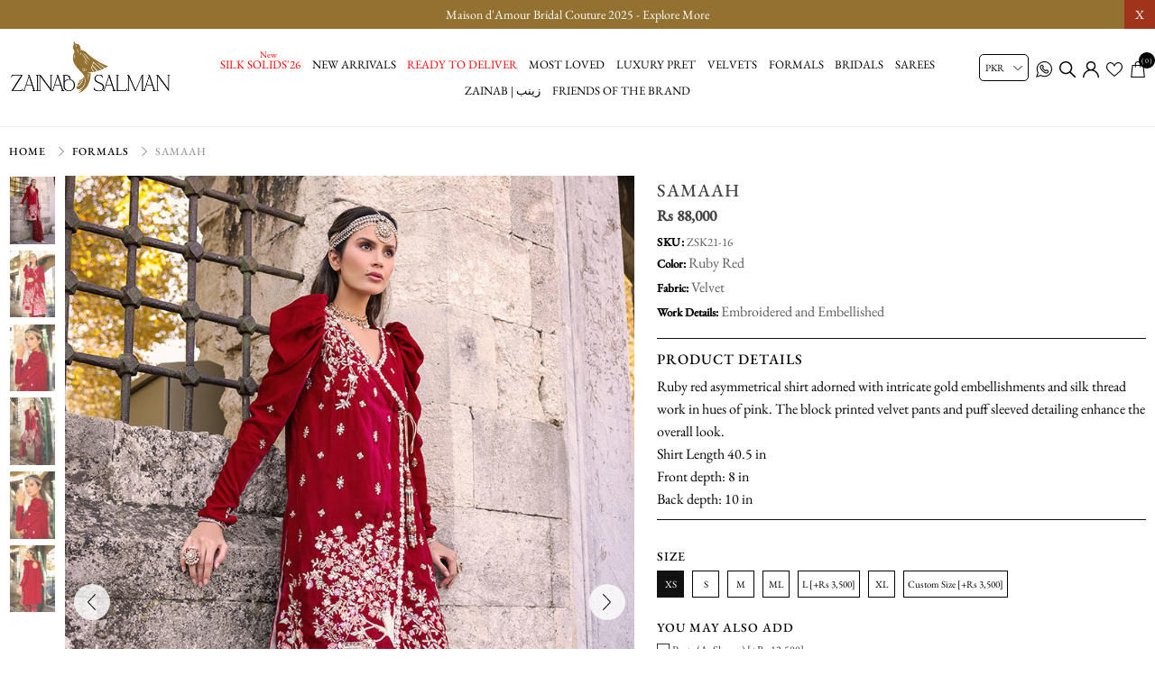

--- FILE ---
content_type: text/html; charset=utf-8
request_url: https://www.zainabsalman.com/samaah
body_size: 17159
content:
<!DOCTYPE html>
<html lang="en"  class="html-product-details-page">
<head>
    <title>Samaah | ZAINAB SALMAN</title>
    <meta http-equiv="Content-type" content="text/html;charset=UTF-8" />
    <meta name="description" content="&lt;p&gt;Ruby red asymmetrical shirt adorned with intricate gold embellishments and silk thread work in hues of pink. The block printed velvet pants and puff sleeved detailing enhance the overall look.&lt;br /&gt;Shirt Length 40.5 in&lt;br /&gt;Front depth: 8 in &lt;br /&gt;Back depth: 10 in&lt;/p&gt;" />
    <meta name="keywords" content="" />
    <meta name="generator" content="nopCommerce" />
    <meta name="viewport" content="width=device-width, initial-scale=0.86, maximum-scale=3.0, minimum-scale=0.86">
    <meta name="apple-mobile-web-app-capable" content="yes">
    <style>
.cart-total .order-insurance .cart-total-left {
  color: #9d9d9d;
  font-size: 16px;
}
li.Silk.Solids\'26.mob:before {
    position: absolute;
    content: "New";
    font-size: 10px;
    top: -4px;
   color: red;
}
li.Silk.Solids\'26.mob a {
    color: red;
}

li.Ready.to.Deliver.mob a {
    color: red;
}
li.Sale.mob a {
  color: red !important;
}
.footer-lower {
    display: none !important;
}
.cart-total tr.order-insurance td {
  font-size: 16px;
}
.cart-total .order-insurance {
  border: 0;
}
.cart-total td:first-child {
  padding-left: 10px !important;
}
.cart-total tr.order-subtotal td {
  font-size: 16px !important;
}
.cart-total tr.shipping-cost td {
  font-size: 16px !important;
}
.selected-checkout-attributes {
    display: none;
}

li.Love.in.the.Air.mob a {
    color: red;
}

li.Love.in.the.Air.mob:before {
    position: absolute;
    content: "NEW";
    font-size: 10px;
    color: red;
    top: -7px;
}
.header-links li {
	margin: 0 0 0 8px !important;
}
.owl-dot span {
    height: 9px !important;
    width: 9px !important;
}
.percentage-div {
  left: auto !important;
  right: 5px;
}
.immediatedelivery {
  background: #000 !important;
}
.html-home-page .info-header {
  font-size: 14px;
}
.html-home-page .home-section {
  font-size: 0;
}
li.Eid.Edit\'25.mob:before {
    position: absolute;
    content: "NEW";
    font-size: 9px;
    top:-6px;
    right: 0;
    color: red;
    left: 8px;
  }
.html-category-page .category-description {
    padding: 0 5px;
  }
@media (min-width: 1024px) {
.html-category-page .category-description {
  position: absolute;
  top: -44px;
  left: 50%;
  transform: translateX(-50%);
}
.homeproducts {
    padding: 50px 0 0 !important;
}
}
@media (max-width: 1023px) {
li.Love.in.the.Air.mob:before {
    position: absolute;
    content: "NEW";
    font-size: 10px;
    top: 8px;
    right: 0;
    color: red;
    left: 8px;
  }
li.Silk.Solids\'26.mob:before {
    top: 8px;
    left: 10px;
}
}
.input-row.heightsbox .inputs.inputs1 .inputs.inputs1 {
  width: 78%;
  margin-left: 2%;
}
@media (min-width: 768px) {
.input-row.heightsbox .inputs.inputs1 .inputs.inputs1 {
  width: 68%;
}
.input-row.heightsbox .inputs.inputs1 .heighttext {
  width: 30%;
}
}
</style>

<!-- Google tag (gtag.js) -->
<script async src="https://www.googletagmanager.com/gtag/js?id=G-WCFVESGGM1"></script>
<script>
  window.dataLayer = window.dataLayer || [];
  function gtag(){dataLayer.push(arguments);}
  gtag('js', new Date());

  gtag('config', 'G-WCFVESGGM1');
</script>

<script data-siteid="k5dZXlVK" src="https://api.cartstack.com/js/customer-tracking/www.zainabsalman.com_1e688b80a29748dbf4b8a9b45d416cd0.js" type="text/javascript"></script>
<meta property="og:type" content="product" />
<meta property="og:title" content="Samaah" />
<meta property="og:description" content="Ruby red asymmetrical shirt adorned with intricate gold embellishments and silk thread work in hues of pink. The block printed velvet pants and puff sleeved detailing enhance the overall look.Shirt Length 40.5 inFront depth: 8 in Back depth: 10 in" />
<meta property="og:image" content="https://www.zainabsalman.com/images/thumbs/0001050_samaah_1000.jpeg" />
<meta property="og:image:url" content="https://www.zainabsalman.com/images/thumbs/0001050_samaah_1000.jpeg" />
<meta property="og:url" content="https://www.zainabsalman.com/samaah" />
<meta property="og:site_name" content="ZAINAB SALMAN" />
<meta property="twitter:card" content="summary" />
<meta property="twitter:site" content="ZAINAB SALMAN" />
<meta property="twitter:title" content="Samaah" />
<meta property="twitter:description" content="Ruby red asymmetrical shirt adorned with intricate gold embellishments and silk thread work in hues of pink. The block printed velvet pants and puff sleeved detailing enhance the overall look.Shirt Length 40.5 inFront depth: 8 in Back depth: 10 in" />
<meta property="twitter:image" content="https://www.zainabsalman.com/images/thumbs/0001050_samaah_1000.jpeg" />
<meta property="twitter:url" content="https://www.zainabsalman.com/samaah" />

    
    
    <!-- Facebook Pixel Code -->
    <script>

        !function (f, b, e, v, n, t, s) {
            if (f.fbq) return;
            n = f.fbq = function () {
                n.callMethod ? n.callMethod.apply(n, arguments) : n.queue.push(arguments)
            };
            if (!f._fbq) f._fbq = n;
            n.push = n;
            n.loaded = !0;
            n.version = '2.0';
            n.agent = 'plnopcommerce';
            n.queue = [];
            t = b.createElement(e);
            t.async = !0;
            t.src = v;
            s = b.getElementsByTagName(e)[0];
            s.parentNode.insertBefore(t, s)
        }(window, document, 'script', 'https://connect.facebook.net/en_US/fbevents.js');
        
		fbq('init', '258757743718183', {uid: 'c7e9cd10-820a-4dde-b386-87c464b49bf4'});

		fbq('setUserProperties', '258757743718183', {
			$account_created_time: '1768703753',
			$currency: 'PKR',
			$language: 'en'
		});

		fbq('track', 'PageView');

		fbq('track', 'ViewContent', {
			content_category: 'Formals',
			content_ids: 'ZSK21-16',
			content_name: 'Samaah',
			content_type: 'product',
			currency: 'PKR',
			value: 88000.00
		});

    </script>
    <!-- End Facebook Pixel Code -->
    <!-- Global site tag (gtag.js) - Google Analytics -->
                <script async src='https://www.googletagmanager.com/gtag/js?id=UA-110129550-27'></script>
                <script>
                  window.dataLayer = window.dataLayer || [];
                  function gtag(){dataLayer.push(arguments);}
                  gtag('js', new Date());

                  gtag('config', 'UA-110129550-27');
                  
                  
                </script>

    <link href="/Themes/DefaultClean/Content/css/styles.css" rel="stylesheet" type="text/css" />
<link href="/Themes/DefaultClean/Content/css/header.css" rel="stylesheet" type="text/css" />

    <script src="/Themes/DefaultClean/Content/js/lazysizes.min.js"></script>
<script src="/lib/jquery/jquery-3.5.1.min.js"></script>

    <link rel="canonical" href="https://www.zainabsalman.com/samaah" />

    
    
    <link rel="shortcut icon" href="/favicon.ico">
    
    <!--Powered by nopCommerce - https://www.nopCommerce.com-->
    


</head>
<body>
    

<div class="ajax-loading-block-window" style="display: none">
</div>
<div id="dialog-notifications-success" title="Notification" style="display:none;">
</div>
<div id="dialog-notifications-error" title="Error" style="display:none;">
</div>
<div id="dialog-notifications-warning" title="Warning" style="display:none;">
</div>
<div id="bar-notification" class="bar-notification-container" data-close="Close">
</div>



<!--[if lte IE 8]>
    <div style="clear:both;height:59px;text-align:center;position:relative;">
        <a href="http://www.microsoft.com/windows/internet-explorer/default.aspx" target="_blank">
            <img src="/Themes/DefaultClean/Content/images/ie_warning.jpg" height="42" width="820" alt="You are using an outdated browser. For a faster, safer browsing experience, upgrade for free today." />
        </a>
    </div>
<![endif]-->
<div class="master-wrapper-page">
    <div class="mb-wrapper">
        <div class="header" id="myHeader">
    
    <div class="sale-exchange">
<div class="hidehellobar">X</div>
<ul class="sliderhellobar">
<li><a href="/silk-solids-26 ">Silk Solids'26 | Live Now </a></li>
<li><a href="/maison-d-amour ">Maison d'Amour Bridal Couture 2025 - Explore More </a></li>
<li><a href="#.">Call/Whatsapp us at +92-300-1775557</a></li>
</ul>
</div>
    
    
    <div class="container">
        
        
        

    <div class="currency-selector">
            <select id="customerCurrency" name="customerCurrency" onchange="setLocation(this.value);" aria-label="Currency selector"><option selected="selected" value="https://www.zainabsalman.com/changecurrency/12?returnUrl=%2Fsamaah">PKR</option>
<option value="https://www.zainabsalman.com/changecurrency/1?returnUrl=%2Fsamaah">USD</option>
<option value="https://www.zainabsalman.com/changecurrency/3?returnUrl=%2Fsamaah">GBP</option>
<option value="https://www.zainabsalman.com/changecurrency/6?returnUrl=%2Fsamaah">EUR</option>
</select>
    </div>

        





        <div class="header-bottom">
            <div class="menu-toggle"><span></span></div>
            <div class="header-logo">
                <a href="/" title="ZAINAB SALMAN">
    <img title="ZAINAB SALMAN" alt="ZAINAB SALMAN" class="lazyload" data-src="https://www.zainabsalman.com/images/thumbs/0005624_Zainab-Salman-BLACK.png">
</a>
            </div>
            <div class="header-menu">
                <ul class="top-menu notmobile">
    
<li class="Silk Solids&#x27;26 mob">
    <a href="/silk-solids-26">
        Silk Solids&#x27;26
    </a>
</li><li class="New Arrivals mob">
    <a href="/new-arrivals">
        New Arrivals
    </a>
</li><li class="Ready to Deliver mob">
    <a href="/ready-to-deliver">
        Ready to Deliver
    </a>
</li><li class="Most Loved mob">
    <a href="/best-sellers">
        Most Loved
    </a>
            <div class="sublist-toggle"></div>
            <ul class="sublist first-level">
<li class="Luxury Pret mob">
    <a href="/luxury-pret-3">
        Luxury Pret
    </a>
</li><li class="Formals mob">
    <a href="/formals-3">
        Formals
    </a>
</li>            </ul>
</li><li class="Luxury Pret mob">
    <a href="/luxury-pret">
        Luxury Pret
    </a>
</li><li class="Velvets mob">
    <a href="/velvets">
        Velvets
    </a>
</li><li class="Formals mob">
    <a href="/formals">
        Formals
    </a>
</li><li class="Bridals mob">
    <a href="/bridals-2">
        Bridals
    </a>
</li><li class="Sarees mob">
    <a href="/sarees">
        Sarees
    </a>
</li><li class="Zainab | &#x632;&#x6CC;&#x646;&#x628; mob">
    <a href="/zainab">
        Zainab | &#x632;&#x6CC;&#x646;&#x628;
    </a>
            <div class="sublist-toggle"></div>
            <ul class="sublist first-level">
<li class="Dubai Show&#x27;25 mob">
    <a href="/dubai-show-25">
        Dubai Show&#x27;25
    </a>
</li><li class="Demi Couture mob">
    <a href="/demi-couture">
        Demi Couture
    </a>
</li><li class="Bridal Couture mob">
    <a href="/bridal-couture">
        Bridal Couture
    </a>
</li>            </ul>
</li><li class="Friends of the brand mob">
    <a href="/friends-of-the-brand">
        Friends of the brand
    </a>
</li>    
</ul>
    <ul class="top-menu mobile">
        <li class="menu-toggle close">X</li>
        
<li class="Silk Solids&#x27;26 mob">
    <a href="/silk-solids-26">
        Silk Solids&#x27;26
    </a>
</li><li class="New Arrivals mob">
    <a href="/new-arrivals">
        New Arrivals
    </a>
</li><li class="Ready to Deliver mob">
    <a href="/ready-to-deliver">
        Ready to Deliver
    </a>
</li><li class="Most Loved mob">
    <a href="/best-sellers">
        Most Loved
    </a>
            <div class="sublist-toggle"></div>
            <ul class="sublist first-level">
<li class="Luxury Pret mob">
    <a href="/luxury-pret-3">
        Luxury Pret
    </a>
</li><li class="Formals mob">
    <a href="/formals-3">
        Formals
    </a>
</li>            </ul>
</li><li class="Luxury Pret mob">
    <a href="/luxury-pret">
        Luxury Pret
    </a>
</li><li class="Velvets mob">
    <a href="/velvets">
        Velvets
    </a>
</li><li class="Formals mob">
    <a href="/formals">
        Formals
    </a>
</li><li class="Bridals mob">
    <a href="/bridals-2">
        Bridals
    </a>
</li><li class="Sarees mob">
    <a href="/sarees">
        Sarees
    </a>
</li><li class="Zainab | &#x632;&#x6CC;&#x646;&#x628; mob">
    <a href="/zainab">
        Zainab | &#x632;&#x6CC;&#x646;&#x628;
    </a>
            <div class="sublist-toggle"></div>
            <ul class="sublist first-level">
<li class="Dubai Show&#x27;25 mob">
    <a href="/dubai-show-25">
        Dubai Show&#x27;25
    </a>
</li><li class="Demi Couture mob">
    <a href="/demi-couture">
        Demi Couture
    </a>
</li><li class="Bridal Couture mob">
    <a href="/bridal-couture">
        Bridal Couture
    </a>
</li>            </ul>
</li><li class="Friends of the brand mob">
    <a href="/friends-of-the-brand">
        Friends of the brand
    </a>
</li>        
    </ul>

            </div>
            <div class="header-upper">
                <div class="header-links-wrapper">
                    <div class="empaty-div"></div>
                    
    <div class="header-links">

        <ul id="tabs" class="right-side-list">
            

            <li class="show">
                <span name="#tabs-1">
                    <img class="img-ico lazyload" data-src="/Themes/DefaultClean/Content/images/002-shopping-bag.svg" alt="bag" width="18" height="18" />
                    <span class="cart-qty">(0)</span>

                </span>
            </li>
            <li class="dkx">
                <a href="/wishlist">
                    <img class="img-ico lazyload" data-src="/Themes/DefaultClean/Content/images/001-like.svg" alt="heart" width="18" height="18" />

                </a>
            </li>
            <li class="show">
                <span name="#tabs-2">
                    <img class="img-ico lazyload" data-src="/Themes/DefaultClean/Content/images/004-user.svg" alt="user" width="18" height="18" />

                </span>
            </li>
            <li class="show">
                <span name="#tabs-3">
                    <img class="img-ico lazyload" data-src="/Themes/DefaultClean/Content/images/003-loupe.svg" alt="magnify" width="18" height="18" />
                </span>
            </li>
            <li class="whtsbtn">
                <a href="https://api.whatsapp.com/send?phone=923001775557&text=Hi! I have a question" target="_blank">
                    <img class="img-ico lazyload" data-src="/Themes/DefaultClean/Content/images/whats2.svg" alt="whatsapp" width="18" height="18" />
                </a>
            </li>
            
        </ul>


        <div class="tab-content">
            <div class="hide-x"></div>
            <div id="content">
                <div class="tabs-sections" id="tabs-1">
                    <div id="flyout-cart" class="flyout-cart">
    <div class="mini-shopping-cart">
        <a href="javascript:void(0)" class="hide-x"></a>
        <div class="count">
                <div class="no-item">
                    You have no items in your shopping cart.
                </div>
        </div>
    </div>
</div>

<script type="text/javascript">

    $(document).ready(function () {
        $('.hide-x').click(function () {
            $('body').removeClass('active-flycart');
            return false;
        });
    });
</script>
<script>
    function plusqty1(val1) {

        var test = $(val1).closest('input[type=text]');
        console.log(test);
        $result = $(val1).prev(test);
        var val = parseInt($result.val());
        if (val < 5 || val == 1) {
            $result.val(val + 1).change();
        }
    }
    function minusqty1(val2) {

        var test = $(val2).closest('input[type=text]');
        $input = $(val2).next(test);
        var val = parseInt($input.val());
        if (val > 0) {
            $input.val(val - 1).change();
        }
    }
    function UpdateFlyCart(value, id)
    {

        var qty = $(id).val();
        $.ajax({
            type: "POST",
            url:"/TwoCheckoutShoppingCart/UpdateMiniCart",
            data: {itemid: value, qty :qty},
            success: function (result) {

                $("#updatetotal").html('');
                $("#cartItemcount").html('');
                $("#updatetotal").html(result.TotalAmount);
                $("#cartItemcount").html(result.TotalQty);
                $(".cart-qty").html(result.TotalQty);
                $('.count').html('There are ' + qty + ' item(s) in your cart');
                if (qty == 0)
                {
                    $(id).closest('.item').remove();
                    if ($.trim($('.items').html()) == '') {
                        $('.count').html('<div class="no-item">You have no items in your shopping cart.</div>');
                        $('.totals').html('');
                        $('.shipping-added').html('');
                        $('.buttons').html('');
                    }

                }
            },
            error: function (result) {
                console.log(result);
            },
        });
    }
</script>
<script>
    $(document).ready(function () {
        $("#applydiscountcouponcode").click(function () {
            var discountCode = $("#discountcouponcode").val();
            $.ajax({
                type: "POST",
                url:"/TwoCheckoutShoppingCart/ApplyDiscountCouponOnMiniCart",
                data: { discountcouponcode: discountCode },
                success: function (result) {

                    if (result.Message == "The coupon code was applied")
                    {

                        window.location.reload();
                    }
                    $("#showresult").html(result.Message);
                    $(".applied-discount-code").html(result.CurrentCode);
                },
                error: function (result) {
                    console.log(result.error);
                },
            });
        });
        $("#removediscountcouponcode").click(function () {
            $.ajax({
                type: "POST",
                url: "/TwoCheckoutShoppingCart/RemoveDiscountCoupon",
                success: function (result) {
                    console.log(result.html);
                    window.location.reload();
                },
            });

        });
    });
</script>
                </div>
                <div class="tabs-sections" id="tabs-2">

                    <ul>
                            <li id="loginForm"></li>
                        <li class="new-customer"><b>New User</b>Register now and make the most of My Account.</li>
                        <li><a href="/register" class="ico-register" title="Register">Register</a></li>
                    </ul>
                </div>
                <div class="tabs-sections" id="tabs-3">
                    <div class="h-text">Search</div>
                    <div class="search-box store-search-box">
                        <form method="get" id="small-search-box-form" action="/search">
        <input type="text" class="search-box-text" id="small-searchterms" autocomplete="off" name="q" placeholder="Search store" aria-label="Search store" />
        <input type="submit" class="button-1 search-box-button" value="Search"/>
            
            
</form>
                    </div>
                </div>
                

                </div>
            </div>


    </div>

                    <div id="flyout-cart" class="flyout-cart">
    <div class="mini-shopping-cart">
        <a href="javascript:void(0)" class="hide-x"></a>
        <div class="count">
                <div class="no-item">
                    You have no items in your shopping cart.
                </div>
        </div>
    </div>
</div>

<script type="text/javascript">

    $(document).ready(function () {
        $('.hide-x').click(function () {
            $('body').removeClass('active-flycart');
            return false;
        });
    });
</script>
<script>
    function plusqty1(val1) {

        var test = $(val1).closest('input[type=text]');
        console.log(test);
        $result = $(val1).prev(test);
        var val = parseInt($result.val());
        if (val < 5 || val == 1) {
            $result.val(val + 1).change();
        }
    }
    function minusqty1(val2) {

        var test = $(val2).closest('input[type=text]');
        $input = $(val2).next(test);
        var val = parseInt($input.val());
        if (val > 0) {
            $input.val(val - 1).change();
        }
    }
    function UpdateFlyCart(value, id)
    {

        var qty = $(id).val();
        $.ajax({
            type: "POST",
            url:"/TwoCheckoutShoppingCart/UpdateMiniCart",
            data: {itemid: value, qty :qty},
            success: function (result) {

                $("#updatetotal").html('');
                $("#cartItemcount").html('');
                $("#updatetotal").html(result.TotalAmount);
                $("#cartItemcount").html(result.TotalQty);
                $(".cart-qty").html(result.TotalQty);
                $('.count').html('There are ' + qty + ' item(s) in your cart');
                if (qty == 0)
                {
                    $(id).closest('.item').remove();
                    if ($.trim($('.items').html()) == '') {
                        $('.count').html('<div class="no-item">You have no items in your shopping cart.</div>');
                        $('.totals').html('');
                        $('.shipping-added').html('');
                        $('.buttons').html('');
                    }

                }
            },
            error: function (result) {
                console.log(result);
            },
        });
    }
</script>
<script>
    $(document).ready(function () {
        $("#applydiscountcouponcode").click(function () {
            var discountCode = $("#discountcouponcode").val();
            $.ajax({
                type: "POST",
                url:"/TwoCheckoutShoppingCart/ApplyDiscountCouponOnMiniCart",
                data: { discountcouponcode: discountCode },
                success: function (result) {

                    if (result.Message == "The coupon code was applied")
                    {

                        window.location.reload();
                    }
                    $("#showresult").html(result.Message);
                    $(".applied-discount-code").html(result.CurrentCode);
                },
                error: function (result) {
                    console.log(result.error);
                },
            });
        });
        $("#removediscountcouponcode").click(function () {
            $.ajax({
                type: "POST",
                url: "/TwoCheckoutShoppingCart/RemoveDiscountCoupon",
                success: function (result) {
                    console.log(result.html);
                    window.location.reload();
                },
            });

        });
    });
</script>
                </div>
            </div>
        </div>
        
    </div>
</div>

<div class="stick-content"></div>


        

        <div class="master-wrapper-content">


        
        <div class="breadcrumb">
            <ul itemscope itemtype="http://schema.org/BreadcrumbList">
                
                <li>
                    
                        <a href="/">
                            Home
                        </a>
                    
                    <span class="delimiter">/</span>
                </li>
                    <li itemprop="itemListElement" itemscope itemtype="http://schema.org/ListItem">
                        <a href="/formals" itemprop="name">
                            Formals
                        </a>
                        <span class="delimiter">/</span>
                        <meta itemprop="position" content="1" />
                    </li>
                
                <li itemprop="itemListElement" itemscope itemtype="http://schema.org/ListItem">
                    <strong class="current-item" itemprop="name">Samaah</strong>
                    <span itemprop="item" itemscope itemtype="http://schema.org/Thing" 
                          id="/samaah">
                    </span>
                    <meta itemprop="position" content="2" />
                    
                </li>
            </ul>
    </div>


                <div class="master-column-wrapper">
                <link href="/Themes/DefaultClean/Content/css/productpage.css" rel="stylesheet" />
<link href="/Themes/DefaultClean/Content/css/photoswipe.min.css" rel="stylesheet" />
<link href="/Themes/DefaultClean/Content/css/default-skin.min.css" rel="stylesheet" />
<script src="/Themes/DefaultClean/Content/js/slick.min.js"></script>
<div class="close-div"></div>
<div class="center-1">
    
    <!--product breadcrumb-->

<div class="page product-details-page">
    <div class="page-body">
        
        <form method="post" id="product-details-form" action="/samaah">

<!--Microdata-->
<div  itemscope itemtype="http://schema.org/Product">
    <meta itemprop="name" content="Samaah"/>
    <meta itemprop="sku" content="ZSK21-16"/>
    <meta itemprop="gtin"/>
    <meta itemprop="mpn"/>
    <meta itemprop="description" content="&lt;p&gt;Ruby red asymmetrical shirt adorned with intricate gold embellishments and silk thread work in hues of pink. The block printed velvet pants and puff sleeved detailing enhance the overall look.&lt;br /&gt;Shirt Length 40.5 in&lt;br /&gt;Front depth: 8 in &lt;br /&gt;Back depth: 10 in&lt;/p&gt;"/>
    <meta itemprop="image" content="https://www.zainabsalman.com/images/thumbs/0001050_samaah_1000.jpeg"/>
    <div itemprop="offers" itemscope itemtype="http://schema.org/Offer">
        <meta itemprop="url" content="https://www.zainabsalman.com/samaah"/>
        <meta itemprop="price" content="88000.00"/>
        <meta itemprop="priceCurrency" content="PKR"/>
        <meta itemprop="priceValidUntil"/>
                <meta itemprop="availability" content="http://schema.org/OutOfStock"/>
    </div>
    <div itemprop="review" itemscope itemtype="http://schema.org/Review">
        <meta itemprop="author" content="ALL"/>
        <meta itemprop="url" content="/productreviews/292"/>
    </div>
</div>
            <div data-productid="292">
                <div class="product-essential">
                    
                    <!--product pictures-->
                    <div class="detials-section">

                        <div id="ValuePic">
                            

<div id="thumbsremove">
        <div class="thumb-holder">
            <div class="slider-nav-thumbnails">
                    <div class="stop-bt"><img width="148" height="200" class="lazyload" src='https://www.zainabsalman.com/images/thumbs/0001050_samaah_100.jpeg' alt='Picture of Samaah' /></div>
                    <div class="stop-bt"><img width="148" height="200" class="lazyload" src='https://www.zainabsalman.com/images/thumbs/0001051_samaah_100.jpeg' alt='Picture of Samaah' /></div>
                    <div class="stop-bt"><img width="148" height="200" class="lazyload" src='https://www.zainabsalman.com/images/thumbs/0001052_samaah_100.jpeg' alt='Picture of Samaah' /></div>
                    <div class="stop-bt"><img width="148" height="200" class="lazyload" src='https://www.zainabsalman.com/images/thumbs/0001053_samaah_100.jpeg' alt='Picture of Samaah' /></div>
                    <div class="stop-bt"><img width="148" height="200" class="lazyload" src='https://www.zainabsalman.com/images/thumbs/0001054_samaah_100.jpeg' alt='Picture of Samaah' /></div>
                    <div class="stop-bt"><img width="148" height="200" class="lazyload" src='https://www.zainabsalman.com/images/thumbs/0001055_samaah_100.jpeg' alt='Picture of Samaah' /></div>
            </div>
        </div>
</div>
<div class="gallery">

    
<div class="picture" id="custom360">


        <div class="picture-thumbs slider my-gallery">
                <figure itemprop="associatedMedia" class="zoom">
                    <a href="https://www.zainabsalman.com/images/thumbs/0001050_samaah.jpeg" itemprop="contentUrl" data-size="800x1200">
                        <img src="https://www.zainabsalman.com/images/thumbs/0001050_samaah.jpeg" itemprop="thumbnail" alt="Picture of Samaah" />
                    </a>
                </figure>
                <figure itemprop="associatedMedia" class="zoom">
                    <a href="https://www.zainabsalman.com/images/thumbs/0001051_samaah.jpeg" itemprop="contentUrl" data-size="800x1200">
                        <img src="https://www.zainabsalman.com/images/thumbs/0001051_samaah.jpeg" itemprop="thumbnail" alt="Picture of Samaah" />
                    </a>
                </figure>
                <figure itemprop="associatedMedia" class="zoom">
                    <a href="https://www.zainabsalman.com/images/thumbs/0001052_samaah.jpeg" itemprop="contentUrl" data-size="800x1200">
                        <img src="https://www.zainabsalman.com/images/thumbs/0001052_samaah.jpeg" itemprop="thumbnail" alt="Picture of Samaah" />
                    </a>
                </figure>
                <figure itemprop="associatedMedia" class="zoom">
                    <a href="https://www.zainabsalman.com/images/thumbs/0001053_samaah.jpeg" itemprop="contentUrl" data-size="800x1200">
                        <img src="https://www.zainabsalman.com/images/thumbs/0001053_samaah.jpeg" itemprop="thumbnail" alt="Picture of Samaah" />
                    </a>
                </figure>
                <figure itemprop="associatedMedia" class="zoom">
                    <a href="https://www.zainabsalman.com/images/thumbs/0001054_samaah.jpeg" itemprop="contentUrl" data-size="800x1200">
                        <img src="https://www.zainabsalman.com/images/thumbs/0001054_samaah.jpeg" itemprop="thumbnail" alt="Picture of Samaah" />
                    </a>
                </figure>
                <figure itemprop="associatedMedia" class="zoom">
                    <a href="https://www.zainabsalman.com/images/thumbs/0001055_samaah.jpeg" itemprop="contentUrl" data-size="800x1200">
                        <img src="https://www.zainabsalman.com/images/thumbs/0001055_samaah.jpeg" itemprop="thumbnail" alt="Picture of Samaah" />
                    </a>
                </figure>
        </div>
</div>
</div>

<style>
    .product-video-slide {
        width: 100%;
        object-fit: cover;
        position: absolute;
        left: 0;
        right: 0;
        top: 0;
        bottom: 0;
    }

    .zoom::after {
        content: '';
        position: absolute;
        bottom: 10px;
        right: 10px;
        background: #fff url(../../Themes/DefaultClean/Content/images/zoom.svg) no-repeat center;
        width: 40px;
        height: 40px;
        cursor: pointer;
    }
</style>

                        </div>

                        <div class="overview">
                            
                            <div class="product-name">
                                <h1>
                                    Samaah
                                </h1>
                            </div>

                            <!--price & add to cart & estimate shipping-->
    <div class="prices">
            <div class="product-price">
                <span  id="price-value-292" class="price-value-292" >
                    Rs 88,000
                </span>
            </div>
    </div>




                            
                            <!--product reviews-->
                            <!--manufacturers-->
                            
                            <!--availability-->
                            
                            <!--SKU, MAN, GTIN, vendor-->
                            <div class="additional-details">
        <div class="sku" >
            <span class="label">SKU:</span>
            <span class="value" id="sku-292">ZSK21-16</span>
        </div>
</div>
                            <!--delivery-->
                            
                            <!--sample download-->
                            


                            <div class="fabrics-sections">
                                    <lable><b>Color:</b> Ruby Red</lable>
                                    <lable><b>Fabric:</b> Velvet</lable>
                                    <lable><b>Work Details:</b> Embroidered and Embellished</lable>
                            </div>
                                <div class="full-description" itemprop="description">
                                    <h3>Product Details</h3>
                                    <p>Ruby red asymmetrical shirt adorned with intricate gold embellishments and silk thread work in hues of pink. The block printed velvet pants and puff sleeved detailing enhance the overall look.<br />Shirt Length 40.5 in<br />Front depth: 8 in <br />Back depth: 10 in</p>
                                </div>





                            <div class="qty-frame">
                                <!--attributes-->
    <div class="attributes">
        <dl>
                <dt id="product_attribute_label_337">
                    <label class="text-prompt size">
                        size
                    </label>
                        <span class="required">*</span>
                </dt>
                <dd id="product_attribute_input_337">
                                <ul class="option-list size">
                <li>
                        <input id="product_attribute_337_5903" type="radio" name="product_attribute_337" value="5903" checked="checked" />
                        <label for="product_attribute_337_5903">XS</label>
                </li>
                <li>
                        <input id="product_attribute_337_2156" type="radio" name="product_attribute_337" value="2156" />
                        <label for="product_attribute_337_2156">S</label>
                </li>
                <li>
                        <input id="product_attribute_337_2158" type="radio" name="product_attribute_337" value="2158" />
                        <label for="product_attribute_337_2158">M</label>
                </li>
                <li>
                        <input id="product_attribute_337_2159" type="radio" name="product_attribute_337" value="2159" />
                        <label for="product_attribute_337_2159">ML</label>
                </li>
                <li>
                        <input id="product_attribute_337_2160" type="radio" name="product_attribute_337" value="2160" />
                        <label for="product_attribute_337_2160">L [&#x2B;Rs 3,500]</label>
                </li>
                <li>
                        <input id="product_attribute_337_2157" type="radio" name="product_attribute_337" value="2157" />
                        <label for="product_attribute_337_2157">XL</label>
                </li>
                <li>
                        <input id="product_attribute_337_2250" type="radio" name="product_attribute_337" value="2250" />
                        <label for="product_attribute_337_2250">Custom Size [&#x2B;Rs 3,500]</label>
                </li>
                                </ul>
                                
                </dd>
                <dt id="product_attribute_label_342">
                    <label class="text-prompt You may also add">
                        You may also add
                    </label>
                </dt>
                <dd id="product_attribute_input_342">
                                <ul class="option-list You may also add">
                                        <li>
                                                <input id="product_attribute_342_2176" type="checkbox" name="product_attribute_342" value="2176" 
                                                        />
                                                <span class="checkmark"></span>
                                                <label for="product_attribute_342_2176">Pants (As Shown) [&#x2B;Rs 12,500]</label>

                                        </li>
                                </ul>
                </dd>
        </dl>
        
    </div>
        
                                <!--gift card-->
                                <!--rental info-->



                                <h2 class="sizeguide">View the size guide</h2>
                                <div class="sizewrap">
                                    

            <div class="html-widget">
                <p><img src="/images/uploaded/Updated-Size-Chart-46.jpeg" alt="" width="607" height="1083" /></p>
            </div>

                                </div>
                                <!--add to cart-->
                                





<div class="add-to-cart">
        <label class="qty-label" for="addtocart_292_EnteredQuantity">Quantity</label>
            <div class="quantity-detail">
                <input type="button" value="-" class="minus-detail" />
                <input type="text" asp-items="Model.AllowedQuantities" class="qty-dropdown qty-detail" data-val="true" data-val-required="The Qty field is required." id="addtocart_292_EnteredQuantity" name="addtocart_292.EnteredQuantity" value="1" />
                <input type="button" value="+" class="plus-detail" />
            </div>
        <div class="add-to-cart-panel">
                <input type="button" id="add-to-cart-button-292" class="button-1 add-to-cart-button" value="Add to cart" data-productid="292" onclick="AjaxCart.addproducttocart_details('/addproducttocart/details/292/1', '#product-details-form');return false;" />
        </div>
    
</div>

                            </div>
                            <!--wishlist, compare, email a friend-->
                            <div class="what-app"><a class="whatsapp-btn" href="https://api.whatsapp.com/send?phone=923001775557&amp;text=https://www.zainabsalman.com/samaah"><span><img width="48" height="48" alt="whatsapp" src="/Themes/DefaultClean/Content/images/whatsapp.png" />Talk to us</span></a></div>
                            <div class="overview-buttons">

    <div class="add-to-wishlist">
        <input type="button" id="add-to-wishlist-button-292" class="button-2 add-to-wishlist-button" value="Add to wishlist" data-productid="292" onclick="AjaxCart.addproducttocart_details('/addproducttocart/details/292/2', '#product-details-form');return false;"/>
    </div>

                            </div>

                            <div class="leftsidebar">

                                

            <div class="html-widget">
                <h2 class="acc_trigger4">Delivery Time</h2>
<div class="acc_container4">
<p>Delivery within 8 to 10 weeks.</p>
</div>
            </div>
            <div class="html-widget">
                <h2 class="acc_trigger4">Care Instructions</h2>
<div class="acc_container4">
<p>Dry clean recommended. Iron clothes at moderate temperature. Store outfit in the garment bag provided.</p>
</div>
            </div>
            <div class="html-widget">
                <h2 class="acc_trigger4">Disclaimer</h2>
<div class="acc_container4">
<p>* The fabric pattern/laces, patchwork, and handmade details may vary!<br />* Length will vary according to the design.<br />* Actual colors of the outfit may vary from the colors being displayed on your device.<br />* The embroidery colours may slightly vary from the content.</p>
</div>
            </div>

                            </div>
                        </div>
                    </div>
                    
                </div>
                
                <div class="product-collateral">
                    
                    
                </div>
                
                
            </div>
        <input name="__RequestVerificationToken" type="hidden" value="CfDJ8E4wQl41K_dOkFZ1kTWHB1NRRgC4iTEdayw8D6JCk9JFMkCp5YSx7h0mvBoKqsuqW_ys6Z5d1HLy3XPT4J7lJMCazRMDxR_-ZCNrejVdIAOiFD54bCoSnrdcbbJF69F6BA_WL2YQu0oo3vZ_rrs1JGM" /></form>
        
    </div>
</div>
    
</div>

<script src='/Themes/DefaultClean/Content/js/photoswipe.min.js'></script>
<script src='/Themes/DefaultClean/Content/js/photoswipe-ui-default.min.js'></script>
<script src="/Themes/DefaultClean/Content/js/script.js"></script>
<script>
    $(document).ready(function () {
        $('.slider').slick({
            slidesToShow: 1,
            slidesToScroll: 1,
            arrows: true,
            fade: true,
            dots: false,
            infinite: false,
            asNavFor: '.slider-nav-thumbnails',
        });
        $('.slider-nav-thumbnails').slick({
            slidesToShow: 20,
            vertical: true,
            slidesToScroll: 1,
            asNavFor: '.slider',
            infinite: false,
            dots: false,
            focusOnSelect: true
        });
        // Remove active class from all thumbnail slides
        $('.slider-nav-thumbnails .slick-slide').removeClass('slick-active');
        // Set active class to first thumbnail slides
        $('.slider-nav-thumbnails .slick-slide').eq(0).addClass('slick-active');
        // On before slide change match active thumbnail to current slide
        $('.slider').on('beforeChange', function (event, slick, currentSlide, nextSlide) {
            var mySlideNumber = nextSlide;
            $('.slider-nav-thumbnails .slick-slide').removeClass('slick-active');
            $('.slider-nav-thumbnails .slick-slide').eq(mySlideNumber).addClass('slick-active');
        });
    });
    $(".add-to-cart-button").click(function () {
        $("body").toggleClass('show-tabs');
    });
    $(".shared").click(function () {
        $(".shr").slideToggle();
    });

    $(".sizeguide").click(function () {
        $('body').addClass("opensizeguide");
    });
    $(".close-div").click(function () {
        $('body').removeClass("opensizeguide");
    });
    $(".sizewrap").click(function () {
        $('body').removeClass("opensizeguide");
    });
    $(document).ready(function () {
        if ($('.sizewrap .html-widget').is(':visible')) {
            $('body').addClass("openlighbox");
        }
        $(".plus-detail").click(function (e) {
            $result = $(this).prev('.qty-detail');
            var val = parseInt($result.val());
            if (val < 5 || val == 1) {
                $result.val(val + 1).change();
            }
        });
        $(".minus-detail").click(function (e) {
            $input = $(this).next('.qty-detail');
            var val = parseInt($input.val());
            if (val > 1) {
                $input.val(val - 1).change();
            }
        });
    });

    $('.Size li input[type="radio"]').change(function () {
        if ($(this).is(":checked")) {
            $('.add-to-cart-panel').addClass('btn-changed');
        } else {
            $('.add-to-cart-panel').removeClass('btn-changed');
        }
    });
    var video = document.getElementById("fhvideo");
    $(video).on("click", function (e) { if (video.paused) { video.play(); } else { video.pause(); } });


    $(document).ready(function () {
        $('.overview .acc_trigger4').toggleClass('inactive-header4');
        $('.overview .acc_trigger4:first').addClass('active-header4').next().show();
        $('.overview .acc_trigger4').click(function () {
            if ($(this).next().is(':hidden')) {
                $('.overview .active-header4').toggleClass('active-header4').toggleClass('inactive-header4').next().slideToggle().toggleClass('open-content4');
                $(this).toggleClass('active-header4').toggleClass('inactive-header4');
                $(this).next().slideToggle().toggleClass('open-content4');
            }

            else {
                $(this).toggleClass('active-header4').toggleClass('inactive-header4');
                $(this).next().slideToggle().toggleClass('open-content4');
            }
        });
        return false;
    });
    //if ($(window).width() >= 1024) {

    //    $('.zoom').zoom();

    //}
    /****************/
    $(document).ready(function () {
        var video1 = document.getElementById("ban_video");
        video1.currentTime = 0;
        $(".mute-bt").click(function () {
            if ($(this).hasClass("stop")) {
                var ban_video = document.getElementById("ban_video");
                $("#ban_video").prop('muted', false);
                $(this).removeClass("stop");
            }
            else {
                var ban_video = document.getElementById("ban_video");
                $("#ban_video").prop('muted', true);
                $(this).addClass("stop");
            }
        });

        $(".play-bt").click(function () {
            //$(".play-bt").hide();
            //$(".pause-bt").show();
            var ban_video = document.getElementById("ban_video");
            if ($(".stop-bt").hasClass("active")) {
                ban_video.currentTime = 0;
            }
            ban_video.play();
        });
        $(".stop-bt").click(function () {
            //$(".play-bt").show();
            //$(".pause-bt").hide();
            $(".pause-bt").removeClass("active");
            $(".stop-bt").addClass("active");
            var ban_video = document.getElementById("ban_video");
            stop
            ban_video.pause();
        });
    });
</script>
            </div>
            
        </div>
        <div class="footer">
    <div class="container">
        <div class="newslettersection">
            <div class="title-news">Subscribe</div><p>to our newsletter and receive updates</p>
            <div class="newsletter">
    <div class="newsletter-subscribe" id="newsletter-subscribe-block">
        <div class="newsletter-email">
            <input id="newsletter-email" class="newsletter-subscribe-text" placeholder="Enter your email here..." aria-label="Sign up for our newsletter" type="email" name="NewsletterEmail" value="" />
            <input type="button" value="Subscribe" id="newsletter-subscribe-button" class="button-1 newsletter-subscribe-button"/>
        </div>
        <div class="newsletter-validation">
            <span id="subscribe-loading-progress" style="display: none;" class="please-wait">Wait...</span>
            <span class="field-validation-valid" data-valmsg-for="NewsletterEmail" data-valmsg-replace="true"></span>
        </div>
    </div>
    <div class="newsletter-result" id="newsletter-result-block"></div>
    
</div>
        </div>
        <div class="footer-holder">
            <ul>


                    <li><a href="/size-chart" rel="noreferrer" title="Size Chart">Size Chart</a></li>
                    <li><a href="/lookbook" rel="noreferrer" title="Lookbook">Lookbook</a></li>
                    <li><a href="/about-us" rel="noreferrer" title="About us">About us</a></li>
                    <li><a href="/privacy-notice" rel="noreferrer" title="Privacy Policy">Privacy Policy</a></li>
                    <li><a href="/shipping-policy" rel="noreferrer" title="Shipping Policy">Shipping Policy</a></li>
                <li><a href="/wishlist" rel="noreferrer" title="Wishlist">Wishlist</a></li>
            </ul>
        </div>
        <ul class="social-networks">
            <li><a href="https://www.facebook.com/ZainabSalmanFashion/" target="_blank" rel="noreferrer" aria-label="facebook button"><img class="lazyload" data-src="/Themes/DefaultClean/Content/images/001-facebook.svg" alt="facebook" width="32" height="32" /></a></li>
            <li><a href="https://www.instagram.com/zainabsalmanofficial/?hl=en" target="_blank" rel="noreferrer" aria-label="instagram button"><img class="lazyload" data-src="/Themes/DefaultClean/Content/images/instagram.svg" alt="insta" width="32" height="32" /></a></li>
            <li><a href="https://bit.ly/44wvqDa" target="_blank" rel="noreferrer" aria-label="youtube button"><img class="lazyload" data-src="/Themes/DefaultClean/Content/images/youtube.svg" alt="insta" width="32" height="32" /></a></li>
            <li><a href="https://bit.ly/46V3g6p" target="_blank" rel="noreferrer" aria-label="tiktok button"><img class="lazyload" data-src="/Themes/DefaultClean/Content/images/tiktok.svg" alt="insta" width="32" height="32" /></a></li>
        </ul>
        <div class="footer-lower">
           <p class="propertyeis">
                Developed on nopCommerce &amp; <a href="https://eis.sg/" target="_blank"><img style="vertical-align: middle;" class="lazyload eis" alt="eis" data-src="/Themes/DefaultClean/Content/images/eisdk.jpg" width="40" height="24"></a> 
            </p>
        </div>
        
    </div>
</div>
<div class="inquire-popup">
<div class="inquire-info">
<div class="call-us3">GET IN TOUCH</div>
<p>Take a screenshot, call/WhatsApp us at <br /> <a style="color: #ffff; background: #50b83c; padding: 8px 0 8px; display: block; width: 150px; border-radius: 9px; margin: 3px auto;" title="Phone" href="https://api.whatsapp.com/send?phone=923001775557&amp;text=Hi! I have a question" data-title="WhatsApp Us!">+92-300-1775557 </a> or email at <br /> <a title="zainabsalman" href="mailto:info@zainabsalman.com">info@zainabsalman.com</a></p>
<div class="remodal-close">X</div>
</div>
</div>




<script>
    $.ajax({
	type: "GET",
	url: '/login',
	data: {},
	success: function (o) {
		$("#loginForm").html($(o).find("#loginformtext").html());
	},
	error: function (o) {
		console.log(o);
	},
});

function resetTabs() {
	$("#content > div").hide(), $("#tabs > span").attr("class", "");
}
$(".show").click(function () {
		$("body").addClass("show-tabs");
	}),
	$(".hide-x").click(function () {
		$("body").removeClass("show-tabs");
	}),
	$(".empaty-div").click(function () {
		$("body").removeClass("show-tabs");
	}),
	$(".filter-title").click(function () {
		$("body").toggleClass("filters-open"), (removeClass = !1);
	}),
	$(".filter-title").click(function () {
		$(".filter-title").toggleClass("close"), (removeClass = !1);
	}),
	$(".close-filtters, .empaty-div2").click(function () {
		$("body").removeClass("filters-open");
	}),
	$(".popup-close").click(function () {
		$(".popup-holder").hide();
	}),
    $(".hidehellobar").click(function () {
        $(".sale-exchange").hide();
	}),
    $(".hidenewsbox").click(function () {
        $(".top-holder").hide();
	}),
    $(".clickbtn").click(function () {
        $(".top-holder").show();
	}),
    $(".hidehellobar").click(function () {
        $(".header").addClass("hellobarstick");
	}),
    $(".icon_main").click(function () {
        $(".social_caller").toggleClass("btnshoew");
    }),
	$(document).ready(function () {
		$(".admin-header-links").is(":visible") && $("body").addClass("after-login"),
			$(".pricing").click(function () {
				$("body").addClass("lightbox");
			}),
			$(".call-for-price").click(function () {
				$("body").addClass("lightbox");
			}),
			$(".remodal-close").click(function () {
				$("body").removeClass("lightbox");
			});
	});
var myUrl = window.location.href,
	myUrlTab = myUrl.substring(myUrl.indexOf("#")),
	myUrlTabName = myUrlTab.substring(0, 4);
!(function () {
	for (
		$("#content > div").hide(),
		$("#tabs li:first > span").attr("class", "current"),
		$("#content > div:first").fadeIn(),
		$("#tabs span").on("click", function (t) {
			t.preventDefault(), "current" != $(this).attr("id") && (resetTabs(), $(this).attr("class", "current"), $($(this).attr("name")).fadeIn());
		}),
		i = 1; i <= $("#tabs li").length; i++
	)
		myUrlTab == myUrlTabName + i && (resetTabs(), $("span[name='" + myUrlTab + "']").attr("class", "current"), $(myUrlTab).fadeIn());
})();
var url = window.location;
jQuery('.header-menu ul li a[href="' + url + '"]')
	.parent()
	.addClass("active"),
	jQuery(".header-menu ul li a")
	.filter(function () {
		return this.href == url;
	})
	.parent()
	.addClass("active")
	.parent()
	.parent()
	.addClass("active"),
	$(document).ready(function () {
		var t = $(".sliderhellobar li"),
			a = t.first();
		t.first().addClass("active3"),
			setInterval(function () {
				var t = $(".active3");
				t.removeClass("active3");
				var e = t.closest("li").next();
				0 == e.length && (e = a), e.addClass("active3");
			}, 2e3);
	}),
	$(window).scroll(function () {
		$(".pricing").click(function () {
				$("body").addClass("lightbox");
			}),
			$(".remodal-close").click(function () {
				$("body").removeClass("lightbox");
			});
	});
window.onscroll = function () {
	myFunction()
};
var header = document.getElementById("myHeader"),
	sticky = header.offsetTop;

function myFunction() {
	window.pageYOffset > sticky ? header.classList.add("sticky") : header.classList.remove("sticky")
}

$('.sublist-toggle').click(function (e) {
	e.preventDefault();

	var $this = $(this);

	if ($this.next().hasClass('showed')) {
		$this.removeClass('is-active');
		$this.next().removeClass('showed');
		$this.next().slideUp(350);
	} else {
		$this.parent().parent().find('.is-active').removeClass('is-active');
		$this.addClass('is-active');
		$this.parent().parent().find('li .sublist').removeClass('showed');
		$this.parent().parent().find('li .sublist').slideUp(350);
		$this.next().toggleClass('showed');
		$this.next().slideToggle(350);
	}
});
//$(document).ready(function () {
//	$('.footer-block .titledbox').toggleClass('inactive-header');
//	var contentwidth = $('.footer-block .titledbox').width();
//	$('.footer-block .titledbox').click(function () {
//		if ($(this).is('.inactive-header')) {
//			$('.active-header').toggleClass('active-header').toggleClass('inactive-header').next().slideToggle().toggleClass('open-content');
//			$(this).toggleClass('active-header').toggleClass('inactive-header');
//			$(this).next().slideToggle().toggleClass('open-content');
//		} else {
//			$(this).toggleClass('active-header').toggleClass('inactive-header');
//			$(this).next().slideToggle().toggleClass('open-content');
//		}
//	});
//	return false;
//});

$(document).ready(function () {
	$(".menu-toggle").click(function () {
		$("body").toggleClass("nav-active")
	})
});
//$('.top-menu li a:contains("Sale")').addClass('blink');
$('.top-menu li a:contains("Sale")').css('color', 'red');
</script>

<div class="pswp" tabindex="-1" role="dialog" aria-hidden="true">
    <div class="pswp__bg"></div>
    <div class="pswp__scroll-wrap">
        <div class="pswp__container crossed">
            <div class="pswp__item"></div>
            <div class="pswp__item"></div>
            <div class="pswp__item"></div>
        </div>
        <div class="pswp__ui pswp__ui--hidden">
            <div class="pswp__top-bar">
                <div class="pswp__counter" style="display: none;"></div>
                <div class="pswp__button pswp__button--close crossed" title="Close (Esc)"></div>
                <div class="pswp__button pswp__button--zoom" title="Zoom in/out"></div>
                <div class="pswp__preloader">
                    <div class="pswp__preloader__icn">
                        <div class="pswp__preloader__cut">
                            <div class="pswp__preloader__donut"></div>
                        </div>
                    </div>
                </div>
            </div>
            <div class="pswp__share-modal pswp__share-modal--hidden pswp__single-tap" style="display: none;">
                <div class="pswp__share-tooltip"></div>
            </div>
            <div class="pswp__button pswp__button--arrow--left" title="Previous (arrow left)"> </div>
            <div class="pswp__button pswp__button--arrow--right" title="Next (arrow right)"> </div>
            <div class="pswp__caption">
                <div class="pswp__caption__center"></div>
            </div>
        </div>
    </div>
</div>
    </div>
    </div>



    
    <script src="/lib/jquery-validate/jquery.validate-v1.19.1/jquery.validate.min.js"></script>
<script src="/lib/jquery-validate/jquery.validate.unobtrusive-v3.2.11/jquery.validate.unobtrusive.min.js"></script>
<script src="/lib/jquery-ui/jquery-ui-1.12.1.custom/jquery-ui.min.js"></script>
<script src="/lib/jquery-migrate/jquery-migrate-3.1.0.min.js"></script>
<script src="/js/public.common.js"></script>
<script src="/js/public.ajaxcart.js"></script>
<script src="/js/public.countryselect.js"></script>

    <script>
                                    $(document).ready(function() {
                                        showHideRadioQuantity("product_attribute_337");
                                    });
                                </script>
<script>
            function showHideDropdownQuantity(id) {
                $('select[name=' + id + '] > option').each(function () {
                    $('#' + id + '_' + this.value + '_qty_box').hide();
                });
                $('#' + id + '_' + $('select[name=' + id + '] > option:selected').val() + '_qty_box').css('display', 'inline-block');
            };

            function showHideRadioQuantity(id) {
                $('input[name=' + id + ']:radio').each(function () {
                    $('#' + $(this).attr('id') + '_qty_box').hide();
                });
                $('#' + id + '_' + $('input[name=' + id + ']:radio:checked').val() + '_qty_box').css('display', 'inline-block');
            };

            function showHideCheckboxQuantity(id) {
                if ($('#' + id).is(':checked'))
                    $('#' + id + '_qty_box').css('display', 'inline-block');
                else
                    $('#' + id + '_qty_box').hide();
            };
            function GetAttributeValue(controlId) {
                debugger;
                $(".ajax-loading-block-window").show();
                var val = controlId.value;
                $.ajax({
                    cache: false,
                    url: '/Product/ProductDetails_AttributeChange',
                    data: {
                        AttributeId: val,
                        ProductId: '292'
                    },
                    type: 'post',
                    success: function (data) {
                        if (data != "NotRender") {
                            $('#ValuePic').empty();
                            $('#ValuePic').html(data);
                        }
                        $(".ajax-loading-block-window").hide();
                    }
                });
            }
        </script>
<script>
            function attribute_change_handler_292() {
                $.ajax({
                    cache: false,
                    url: "/shoppingcart/productdetails_attributechange?productId=292&validateAttributeConditions=False&loadPicture=True",
                    data: $('#product-details-form').serialize(),
                    type: "POST",
                    success: function (data, textStatus, jqXHR) {
                        if (data.price) {
                            $('.price-value-292').text(data.price);
                        }
                        if (data.basepricepangv) {
                            $('#base-price-pangv-292').text(data.basepricepangv);
                        } else {
                            $('#base-price-pangv-292').hide();
                        }
                        if (data.sku) {
                            $('#sku-292').text(data.sku).parent(".sku").show();
                        } else {
                            $('#sku-292').parent(".sku").hide();
                        }
                        if (data.mpn) {
                            $('#mpn-292').text(data.mpn).parent(".manufacturer-part-number").show();
                        } else {
                            $('#mpn-292').parent(".manufacturer-part-number").hide();
                        }
                        if (data.gtin) {
                            $('#gtin-292').text(data.gtin).parent(".gtin").show();
                        } else {
                            $('#gtin-292').parent(".gtin").hide();
                        }
                        if (data.stockAvailability) {
                            $('#stock-availability-value-292').text(data.stockAvailability);
                        }
                        if (data.enabledattributemappingids) {
                            for (var i = 0; i < data.enabledattributemappingids.length; i++) {
                                $('#product_attribute_label_' + data.enabledattributemappingids[i]).show();
                                $('#product_attribute_input_' + data.enabledattributemappingids[i]).show();
                            }
                        }
                        if (data.disabledattributemappingids) {
                            for (var i = 0; i < data.disabledattributemappingids.length; i++) {
                                $('#product_attribute_label_' + data.disabledattributemappingids[i]).hide();
                                $('#product_attribute_input_' + data.disabledattributemappingids[i]).hide();
                            }
                        }
                        if (data.pictureDefaultSizeUrl) {
                            $('#main-product-img-292').attr("src", data.pictureDefaultSizeUrl);
                        }
                        if (data.pictureFullSizeUrl) {
                            $('#main-product-img-lightbox-anchor-292').attr("href", data.pictureFullSizeUrl);
                        }
                        if (data.message) {
                            alert(data.message);
                        }
                        $(document).trigger({ type: "product_attributes_changed", changedData: data });
                    }
                });
            }
            $(document).ready(function() {
                attribute_change_handler_292();
                $('#product_attribute_337_5903').on('click', function(){attribute_change_handler_292();});
$('#product_attribute_337_2156').on('click', function(){attribute_change_handler_292();});
$('#product_attribute_337_2158').on('click', function(){attribute_change_handler_292();});
$('#product_attribute_337_2159').on('click', function(){attribute_change_handler_292();});
$('#product_attribute_337_2160').on('click', function(){attribute_change_handler_292();});
$('#product_attribute_337_2157').on('click', function(){attribute_change_handler_292();});
$('#product_attribute_337_2250').on('click', function(){attribute_change_handler_292();});
$('#product_attribute_342_2176').on('click', function(){attribute_change_handler_292();});

            });
        </script>
<script>
                $("#small-search-box-form").on("submit",function(e){""==$("#small-searchterms").val()&&(alert('Please enter some search keyword'),$("#small-searchterms").focus(),e.preventDefault())});
            </script>
<script>
                $(document).ready(function() {
                    var showLinkToResultSearch;
                    var searchText;
                    $('#small-searchterms').autocomplete({
                            delay: 500,
                            minLength: 3,
                            source: '/catalog/searchtermautocomplete',
                            appendTo: '.search-box',
                            select: function(event, ui) {
                                $("#small-searchterms").val(ui.item.label);
                                setLocation(ui.item.producturl);
                                return false;
                        },
                        //append link to the end of list
                        open: function(event, ui) {
                            //display link to search page
                            if (showLinkToResultSearch) {
                                searchText = document.getElementById("small-searchterms").value;
                                $(".ui-autocomplete").append("<li class=\"ui-menu-item\" role=\"presentation\"><a href=\"/search?q=" + searchText + "\">View all results...</a></li>");
                            }
                        }
                    })
                    .data("ui-autocomplete")._renderItem = function(ul, item) {
                        var t = item.label;
                        showLinkToResultSearch = item.showlinktoresultsearch;
                        //html encode
                        t = htmlEncode(t);
                        return $("<li></li>")
                            .data("item.autocomplete", item)
                            .append("<a><span>" + t + "</span></a>")
                            .appendTo(ul);
                    };
                });
            </script>
<script>
        var localized_data = {
            AjaxCartFailure: "Failed to add the product. Please refresh the page and try one more time."
        };
        AjaxCart.init(false, '.header-links .cart-qty', '.header-links .wishlist-qty', '#flyout-cart', localized_data);
        </script>
<script>
        function newsletter_subscribe(subscribe) {
            var subscribeProgress = $("#subscribe-loading-progress");
            subscribeProgress.show();
            var postData = {
                subscribe: subscribe,
                email: $("#newsletter-email").val()
            };
            $.ajax({
                cache: false,
                type: "POST",
                url: "/subscribenewsletter",
                data: postData,
                success: function (data, textStatus, jqXHR) {
                    $("#newsletter-result-block").html(data.Result);
                    if (data.Success) {
                        $('#newsletter-subscribe-block').hide();
                        $('#newsletter-result-block').show();
                    } else {
                        $('#newsletter-result-block').fadeIn("slow").delay(2000).fadeOut("slow");
                    }
                },
                error: function (jqXHR, textStatus, errorThrown) {
                    alert('Failed to subscribe.');
                },
                complete: function (jqXHR, textStatus) {
                    subscribeProgress.hide();
                }
            });
        }

        $(document).ready(function () {
            $('#newsletter-subscribe-button').on('click', function () {
newsletter_subscribe('true');            });
            $("#newsletter-email").on("keydown", function (event) {
                if (event.keyCode == 13) {
                    $("#newsletter-subscribe-button").trigger("click");
                    return false;
                }
            });
        });
    </script>

</body>
</html>

--- FILE ---
content_type: image/svg+xml
request_url: https://www.zainabsalman.com/Themes/DefaultClean/Content/images/d-arrow2.svg
body_size: -282
content:
<svg 
 xmlns="http://www.w3.org/2000/svg"
 xmlns:xlink="http://www.w3.org/1999/xlink"
 width="10px" height="18px">
<path fill-rule="evenodd"  fill="rgb(0, 0, 0)"
 d="M7.834,8.999 L0.142,0.869 C-0.047,0.670 -0.047,0.349 0.142,0.149 C0.331,-0.051 0.634,-0.051 0.824,0.149 L8.858,8.640 C9.047,8.840 9.047,9.161 8.858,9.361 L0.824,17.848 C0.731,17.946 0.606,17.999 0.485,17.999 C0.363,17.999 0.238,17.950 0.145,17.848 C-0.044,17.648 -0.044,17.328 0.145,17.128 L7.834,8.999 Z"/>
</svg>

--- FILE ---
content_type: image/svg+xml
request_url: https://www.zainabsalman.com/Themes/DefaultClean/Content/images/arrow.svg
body_size: -437
content:
<svg xmlns="http://www.w3.org/2000/svg" viewBox="0 0 20.75439 10.37695"><title>ARROW</title><g id="Layer_2" data-name="Layer 2"><g id="Livello_1" data-name="Livello 1"><polygon points="14.902 0.703 18.866 4.71 0.002 4.668 0 5.668 18.865 5.71 15.014 9.682 15.731 10.377 20.754 5.197 15.613 0 14.902 0.703"/></g></g></svg>